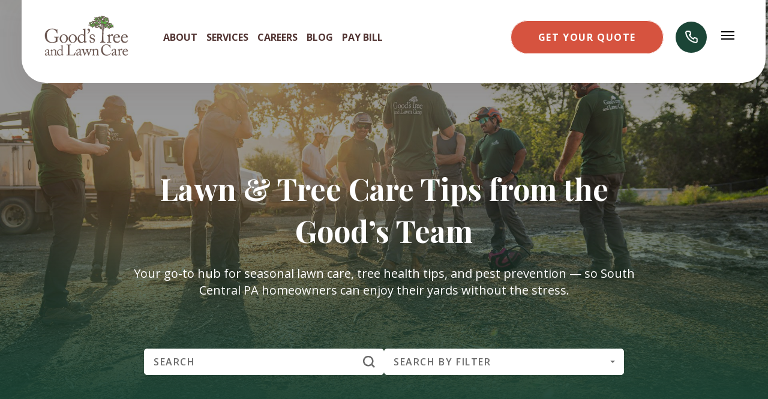

--- FILE ---
content_type: text/html; charset=UTF-8
request_url: https://www.goodstreecare.com/blog
body_size: 12256
content:
<!doctype html><html lang="en"><head>
    <meta charset="utf-8">
    <title>Lawn &amp; Tree Care Blog | Tips for South Central PA Homes</title>
    <link rel="shortcut icon" href="https://www.goodstreecare.com/hubfs/goods%20logo%20circle-04.png">
    <meta name="description" content="Expert lawn &amp; tree care tips for South Central PA. From Harrisburg to Lancaster, Good’s blog shares seasonal advice for greener lawns &amp; safer trees.">
    
    
    
      
    
    
		<link rel="preconnect" href="https://fonts.googleapis.com">
<link rel="preconnect" href="https://fonts.gstatic.com" crossorigin>
<link href="https://fonts.googleapis.com/css2?family=Open+Sans:ital,wght@0,300..800;1,300..800&amp;display=swap" rel="stylesheet">
    
    <meta name="viewport" content="width=device-width, initial-scale=1">

    
    <meta property="og:description" content="Expert lawn &amp; tree care tips for South Central PA. From Harrisburg to Lancaster, Good’s blog shares seasonal advice for greener lawns &amp; safer trees.">
    <meta property="og:title" content="Lawn &amp; Tree Care Blog | Tips for South Central PA Homes">
    <meta name="twitter:description" content="Expert lawn &amp; tree care tips for South Central PA. From Harrisburg to Lancaster, Good’s blog shares seasonal advice for greener lawns &amp; safer trees.">
    <meta name="twitter:title" content="Lawn &amp; Tree Care Blog | Tips for South Central PA Homes">

    

    

    <style>
a.cta_button{-moz-box-sizing:content-box !important;-webkit-box-sizing:content-box !important;box-sizing:content-box !important;vertical-align:middle}.hs-breadcrumb-menu{list-style-type:none;margin:0px 0px 0px 0px;padding:0px 0px 0px 0px}.hs-breadcrumb-menu-item{float:left;padding:10px 0px 10px 10px}.hs-breadcrumb-menu-divider:before{content:'›';padding-left:10px}.hs-featured-image-link{border:0}.hs-featured-image{float:right;margin:0 0 20px 20px;max-width:50%}@media (max-width: 568px){.hs-featured-image{float:none;margin:0;width:100%;max-width:100%}}.hs-screen-reader-text{clip:rect(1px, 1px, 1px, 1px);height:1px;overflow:hidden;position:absolute !important;width:1px}
</style>

<link rel="stylesheet" href="https://www.goodstreecare.com/hubfs/hub_generated/template_assets/1/193721163372/1769029862881/template_main.min.css">
<link rel="stylesheet" href="https://www.goodstreecare.com/hubfs/hub_generated/template_assets/1/193721548824/1769029862988/template_blog.min.css">
<link rel="stylesheet" href="https://www.goodstreecare.com/hubfs/hub_generated/template_assets/1/193721163352/1769029863014/template_theme-overrides.min.css">
<link rel="stylesheet" href="https://www.goodstreecare.com/hubfs/hub_generated/module_assets/1/195790455417/1768942520268/module_header-website.min.css">
<link rel="stylesheet" href="https://www.goodstreecare.com/hubfs/hub_generated/module_assets/1/196786660360/1759340309085/module_hero-banner_listing.min.css">
<link rel="stylesheet" href="https://www.goodstreecare.com/hubfs/hub_generated/module_assets/1/196793075583/1759441829785/module_GoodsTree_Blog_Listing.min.css">

<style>
	.blog-listing-posts{
		margin-top: 150px;
margin-bottom: 50px;
;
	}
	.blog-listing-posts__card{
		background-color:#1B4536;
	}
  @media screen and (max-width: 768px) {
    .bloglisting-hero-banner{
     margin-top: 80px;
margin-bottom: 50px;
;
    }
  }
</style>

<link rel="stylesheet" href="https://www.goodstreecare.com/hubfs/hub_generated/module_assets/1/195785861942/1758814485010/module_footer-website-page.min.css">
<!-- Editor Styles -->
<style id="hs_editor_style" type="text/css">
.dnd_area-row-0-force-full-width-section > .row-fluid {
  max-width: none !important;
}
/* HubSpot Styles (default) */
.dnd_area-row-0-padding {
  padding-top: 0px !important;
  padding-left: 0px !important;
  padding-right: 0px !important;
}
.dnd_area-column-1-padding {
  padding-top: 0px !important;
  padding-bottom: 0px !important;
  padding-left: 0px !important;
  padding-right: 0px !important;
}
/* HubSpot Styles (mobile) */
@media (max-width: 767px) {
  .dnd_area-column-1-padding {
    padding-top: 0px !important;
    padding-bottom: 0px !important;
    padding-left: 0px !important;
    padding-right: 0px !important;
  }
}
</style>
<style>
  @font-face {
    font-family: "Playfair Display";
    font-weight: 400;
    font-style: normal;
    font-display: swap;
    src: url("/_hcms/googlefonts/Playfair_Display/regular.woff2") format("woff2"), url("/_hcms/googlefonts/Playfair_Display/regular.woff") format("woff");
  }
  @font-face {
    font-family: "Playfair Display";
    font-weight: 700;
    font-style: normal;
    font-display: swap;
    src: url("/_hcms/googlefonts/Playfair_Display/700.woff2") format("woff2"), url("/_hcms/googlefonts/Playfair_Display/700.woff") format("woff");
  }
  @font-face {
    font-family: "Playfair Display";
    font-weight: 700;
    font-style: normal;
    font-display: swap;
    src: url("/_hcms/googlefonts/Playfair_Display/700.woff2") format("woff2"), url("/_hcms/googlefonts/Playfair_Display/700.woff") format("woff");
  }
  @font-face {
    font-family: "Open Sans";
    font-weight: 400;
    font-style: normal;
    font-display: swap;
    src: url("/_hcms/googlefonts/Open_Sans/regular.woff2") format("woff2"), url("/_hcms/googlefonts/Open_Sans/regular.woff") format("woff");
  }
  @font-face {
    font-family: "Open Sans";
    font-weight: 700;
    font-style: normal;
    font-display: swap;
    src: url("/_hcms/googlefonts/Open_Sans/700.woff2") format("woff2"), url("/_hcms/googlefonts/Open_Sans/700.woff") format("woff");
  }
  @font-face {
    font-family: "Open Sans";
    font-weight: 700;
    font-style: normal;
    font-display: swap;
    src: url("/_hcms/googlefonts/Open_Sans/700.woff2") format("woff2"), url("/_hcms/googlefonts/Open_Sans/700.woff") format("woff");
  }
</style>

    


    
<!--  Added by GoogleAnalytics4 integration -->
<script>
var _hsp = window._hsp = window._hsp || [];
window.dataLayer = window.dataLayer || [];
function gtag(){dataLayer.push(arguments);}

var useGoogleConsentModeV2 = true;
var waitForUpdateMillis = 1000;


if (!window._hsGoogleConsentRunOnce) {
  window._hsGoogleConsentRunOnce = true;

  gtag('consent', 'default', {
    'ad_storage': 'denied',
    'analytics_storage': 'denied',
    'ad_user_data': 'denied',
    'ad_personalization': 'denied',
    'wait_for_update': waitForUpdateMillis
  });

  if (useGoogleConsentModeV2) {
    _hsp.push(['useGoogleConsentModeV2'])
  } else {
    _hsp.push(['addPrivacyConsentListener', function(consent){
      var hasAnalyticsConsent = consent && (consent.allowed || (consent.categories && consent.categories.analytics));
      var hasAdsConsent = consent && (consent.allowed || (consent.categories && consent.categories.advertisement));

      gtag('consent', 'update', {
        'ad_storage': hasAdsConsent ? 'granted' : 'denied',
        'analytics_storage': hasAnalyticsConsent ? 'granted' : 'denied',
        'ad_user_data': hasAdsConsent ? 'granted' : 'denied',
        'ad_personalization': hasAdsConsent ? 'granted' : 'denied'
      });
    }]);
  }
}

gtag('js', new Date());
gtag('set', 'developer_id.dZTQ1Zm', true);
gtag('config', 'G-CDC2F4Q3W1');
</script>
<script async src="https://www.googletagmanager.com/gtag/js?id=G-CDC2F4Q3W1"></script>

<!-- /Added by GoogleAnalytics4 integration -->


<!-- Google tag (gtag.js) -->
<script async src="https://www.googletagmanager.com/gtag/js?id=AW-10967373407"></script>
<script>
  window.dataLayer = window.dataLayer || [];
  function gtag(){dataLayer.push(arguments);}
  gtag('js', new Date());

  gtag('config', 'AW-10967373407');
</script>
<script type="text/javascript" src="//cdn.callrail.com/companies/659802178/997f43169699e9245f5a/12/swap.js"></script> 
<script src="https://analytics.ahrefs.com/analytics.js" data-key="aNZaiQdpe6uyn6TvA9ajdg" async></script>
<link rel="next" href="https://www.goodstreecare.com/blog/page/2">
<meta property="og:url" content="https://www.goodstreecare.com/blog">
<meta property="og:type" content="blog">
<meta name="twitter:card" content="summary">
<link rel="alternate" type="application/rss+xml" href="https://www.goodstreecare.com/blog/rss.xml">
<meta name="twitter:domain" content="www.goodstreecare.com">

<meta http-equiv="content-language" content="en">






  <meta name="generator" content="HubSpot"></head>
  <body>
    <div class="body-wrapper   hs-content-id-194368574607 hs-blog-listing hs-blog-id-194368574605">
      
			<div data-global-resource-path="Goods Tree and Lawn Care/templates/partials/header.html"><div id="hs_cos_wrapper_module_17585616385741" class="hs_cos_wrapper hs_cos_wrapper_widget hs_cos_wrapper_type_module" style="" data-hs-cos-general-type="widget" data-hs-cos-type="module">
<style>
	
	@media (min-width: 992px){
		.header_inner{
			background-color: #fff;
			box-shadow: 0px 15px 45px rgba(82, 53, 51, 0.1);
			border-radius: 0 0 40px 40px;
			padding: 26px 38px 16px;
			position: fixed;
			top: 0;
			left:auto;
			right:auto;
			z-index: 999;
			width: 1240px;
		}
	}
	@media (max-width: 991px){
		.header_inner{
			background-color: #fff;
			box-shadow: 0px 15px 45px rgba(82, 53, 51, 0.1);
			border-radius: 0 0 40px 40px!important;
			padding: 26px 38px 16px;
			position: fixed;
			top: 0;
			left:0;
			right:0;
			z-index: 999;
			width: 100%;
		}
	}
	
</style>

<div class="header">
	<div class="content-wrapper">
		<div class="header_inner">
			<div class="columns is-mobile is-multiline is-vcentered">
				<div class="column is-7-mobile is-2-tablet is-2-desktop is-2-widescreen is-2-fullhd">
					<div class="header_logo">
						
						
						<a href="https://www.goodstreecare.com/">
							
							
							
							
							
							
							<img src="https://www.goodstreecare.com/hs-fs/hubfs/Goods%20Tree%20Care%20Logo%202%20(2).png?width=429&amp;height=204&amp;name=Goods%20Tree%20Care%20Logo%202%20(2).png" alt="Goods Tree Care Logo 2 (2)" loading="lazy" width="429" height="204" style="max-width: 100%; height: auto;" srcset="https://www.goodstreecare.com/hs-fs/hubfs/Goods%20Tree%20Care%20Logo%202%20(2).png?width=215&amp;height=102&amp;name=Goods%20Tree%20Care%20Logo%202%20(2).png 215w, https://www.goodstreecare.com/hs-fs/hubfs/Goods%20Tree%20Care%20Logo%202%20(2).png?width=429&amp;height=204&amp;name=Goods%20Tree%20Care%20Logo%202%20(2).png 429w, https://www.goodstreecare.com/hs-fs/hubfs/Goods%20Tree%20Care%20Logo%202%20(2).png?width=644&amp;height=306&amp;name=Goods%20Tree%20Care%20Logo%202%20(2).png 644w, https://www.goodstreecare.com/hs-fs/hubfs/Goods%20Tree%20Care%20Logo%202%20(2).png?width=858&amp;height=408&amp;name=Goods%20Tree%20Care%20Logo%202%20(2).png 858w, https://www.goodstreecare.com/hs-fs/hubfs/Goods%20Tree%20Care%20Logo%202%20(2).png?width=1073&amp;height=510&amp;name=Goods%20Tree%20Care%20Logo%202%20(2).png 1073w, https://www.goodstreecare.com/hs-fs/hubfs/Goods%20Tree%20Care%20Logo%202%20(2).png?width=1287&amp;height=612&amp;name=Goods%20Tree%20Care%20Logo%202%20(2).png 1287w" sizes="(max-width: 429px) 100vw, 429px">
							
						</a>
					</div>
				</div>
				<div class="column is-hidden-mobile is-0-tablet is-5-desktop is-5-widescreen is-5-fullhd hidden-mobile">
					<div class="menu_header">
						<span id="hs_cos_wrapper_module_17585616385741_" class="hs_cos_wrapper hs_cos_wrapper_widget hs_cos_wrapper_type_simple_menu" style="" data-hs-cos-general-type="widget" data-hs-cos-type="simple_menu"><div id="hs_menu_wrapper_module_17585616385741_" class="hs-menu-wrapper active-branch flyouts hs-menu-flow-horizontal" role="navigation" data-sitemap-name="" data-menu-id="" aria-label="Navigation Menu">
 <ul role="menu" class="active-branch">
  <li class="hs-menu-item hs-menu-depth-1" role="none"><a href="https://www.goodstreecare.com/about/" role="menuitem" target="_self">ABOUT</a></li>
  <li class="hs-menu-item hs-menu-depth-1" role="none"><a href="https://www.goodstreecare.com/services/" role="menuitem" target="_self">SERVICES</a></li>
  <li class="hs-menu-item hs-menu-depth-1" role="none"><a href="https://www.goodstreecare.com/careers" role="menuitem" target="_self">CAREERS</a></li>
  <li class="hs-menu-item hs-menu-depth-1 active active-branch" role="none"><a href="https://www.goodstreecare.com/blog" role="menuitem" target="_self">BLOG</a></li>
  <li class="hs-menu-item hs-menu-depth-1" role="none"><a href="https://goodstreeandlawncare.arborgold.net/CP/login" role="menuitem" target="_self">PAY BILL</a></li>
 </ul>
</div></span>
					</div>
				</div>
				<div class="column is-5-mobile is-9-tablet is-5-desktop is-5-widescreen is-5-fullhd">
					<div class="header_complement">
						
						<div class="header_complement_cta">
							
							
							<a href="https://www.goodstreecare.com/free-quote">
								Get Your Quote
							</a>
						</div>
						
						<div class="header_complement_button">
							<a href="tel:+17175641995">

								<svg width="25" height="25" viewbox="0 0 25 25" fill="none" xmlns="http://www.w3.org/2000/svg">
									<path d="M20.25 13.5415C20.0209 13.5415 19.7813 13.4686 19.5521 13.4165C19.088 13.3142 18.632 13.1785 18.1875 13.0103C17.7043 12.8345 17.1731 12.8436 16.6962 13.0359C16.2193 13.2282 15.8303 13.5901 15.6042 14.0519L15.375 14.5207C14.3605 13.9563 13.4282 13.2553 12.6042 12.4373C11.7863 11.6134 11.0853 10.6811 10.5209 9.66651L10.9584 9.37484C11.4202 9.14871 11.7821 8.75977 11.9744 8.28285C12.1667 7.80594 12.1758 7.27475 12 6.79151C11.8347 6.34612 11.6989 5.89026 11.5938 5.42693C11.5417 5.19776 11.5 4.95818 11.4688 4.71859C11.3423 3.98486 10.958 3.32041 10.3851 2.84488C9.81215 2.36936 9.08827 2.11402 8.34379 2.12484H5.21879C4.76987 2.12063 4.3253 2.21319 3.91537 2.39623C3.50543 2.57927 3.13974 2.84848 2.8432 3.18555C2.54666 3.52262 2.32623 3.91963 2.19691 4.34954C2.06759 4.77946 2.03242 5.23219 2.09379 5.67693C2.64873 10.0409 4.64174 14.0955 7.75801 17.2005C10.8743 20.3055 14.9362 22.2837 19.3021 22.8228H19.698C20.4661 22.8239 21.2077 22.5421 21.7813 22.0311C22.1108 21.7363 22.3741 21.375 22.5537 20.971C22.7332 20.567 22.825 20.1295 22.823 19.6873V16.5623C22.8102 15.8388 22.5467 15.1421 22.0775 14.5912C21.6082 14.0402 20.9624 13.6692 20.25 13.5415ZM20.7709 19.7915C20.7707 19.9394 20.739 20.0856 20.6779 20.2203C20.6169 20.355 20.5278 20.4751 20.4167 20.5728C20.3003 20.6733 20.1642 20.7483 20.0171 20.7932C19.87 20.838 19.7152 20.8516 19.5625 20.8332C15.6614 20.333 12.0378 18.5483 9.26329 15.7606C6.48879 12.9729 4.7213 9.34082 4.23963 5.43734C4.22305 5.28476 4.23758 5.13039 4.28234 4.98358C4.3271 4.83677 4.40116 4.70056 4.50004 4.58318C4.59766 4.47206 4.71782 4.38301 4.85252 4.32194C4.98723 4.26088 5.13339 4.2292 5.28129 4.22901H8.40629C8.64853 4.22362 8.88507 4.30284 9.07519 4.45304C9.26532 4.60324 9.39714 4.81502 9.44796 5.05193C9.48963 5.33665 9.54171 5.6179 9.60421 5.89568C9.72454 6.44478 9.88469 6.9844 10.0834 7.51026L8.62504 8.18734C8.50035 8.24455 8.38819 8.32583 8.295 8.4265C8.20181 8.52718 8.12942 8.64527 8.08199 8.774C8.03457 8.90273 8.01303 9.03956 8.01864 9.17664C8.02424 9.31371 8.05686 9.44833 8.11463 9.57276C9.61379 12.784 12.1951 15.3653 15.4063 16.8644C15.6599 16.9686 15.9444 16.9686 16.198 16.8644C16.3279 16.818 16.4473 16.7461 16.5492 16.6532C16.6511 16.5602 16.7335 16.4479 16.7917 16.3228L17.4375 14.8644C17.976 15.057 18.5257 15.217 19.0834 15.3436C19.3612 15.4061 19.6424 15.4582 19.9271 15.4998C20.164 15.5507 20.3758 15.6825 20.526 15.8726C20.6762 16.0627 20.7554 16.2993 20.75 16.5415L20.7709 19.7915Z" fill="white" />
								</svg>
							</a>
						</div>
						<div class="hamburguer_menu">

							<div class="hb-hamburger-wrap">

								<button class="hb-hamburger" id="hbHamburgerBtn" aria-controls="hbFloatMenu" aria-expanded="false" aria-label="Abrir menú">
									<span></span><span></span><span></span>
								</button>

								<div class="hb-backdrop" id="hbBackdrop" aria-hidden="true"></div>

								<aside id="hbFloatMenu" class="hb-flyout" data-state="closed" aria-hidden="true">
									<div class="hb-flyout__inner" role="dialog" aria-modal="true" aria-label="Menú principal">
										<button class="hb-close" id="hbHamburgerClose" aria-label="Cerrar menú">×</button>

										<nav class="hb-simplemenu">
											<span id="hs_cos_wrapper_module_17585616385741_" class="hs_cos_wrapper hs_cos_wrapper_widget hs_cos_wrapper_type_simple_menu" style="" data-hs-cos-general-type="widget" data-hs-cos-type="simple_menu"><div id="hs_menu_wrapper_module_17585616385741_" class="hs-menu-wrapper active-branch flyouts hs-menu-flow-horizontal" role="navigation" data-sitemap-name="" data-menu-id="" aria-label="Navigation Menu">
 <ul role="menu" class="active-branch">
  <li class="hs-menu-item hs-menu-depth-1 hs-item-has-children" role="none"><a href="https://www.goodstreecare.com/about/" aria-haspopup="true" aria-expanded="false" role="menuitem" target="_self">ABOUT</a>
   <ul role="menu" class="hs-menu-children-wrapper">
    <li class="hs-menu-item hs-menu-depth-2" role="none"><a href="https://www.goodstreecare.com/service-areas" role="menuitem" target="_self">Service Area</a></li>
    <li class="hs-menu-item hs-menu-depth-2" role="none"><a href="https://www.goodstreecare.com/about/testimonials" role="menuitem" target="_self">Testimonials</a></li>
    <li class="hs-menu-item hs-menu-depth-2" role="none"><a href="https://www.goodstreecare.com/about/faq" role="menuitem" target="_self">FAQ</a></li>
   </ul></li>
  <li class="hs-menu-item hs-menu-depth-1 hs-item-has-children" role="none"><a href="https://www.goodstreecare.com/services/tree-services/" aria-haspopup="true" aria-expanded="false" role="menuitem" target="_self">TREE SERVICES</a>
   <ul role="menu" class="hs-menu-children-wrapper">
    <li class="hs-menu-item hs-menu-depth-2" role="none"><a href="https://www.goodstreecare.com/services/tree-services/pruning" role="menuitem" target="_self">Tree Pruning</a></li>
    <li class="hs-menu-item hs-menu-depth-2" role="none"><a href="https://www.goodstreecare.com/services/tree-services/removal-grinding" role="menuitem" target="_self">Removal &amp; Stump Grinding</a></li>
    <li class="hs-menu-item hs-menu-depth-2" role="none"><a href="https://www.goodstreecare.com/services/tree-services/cabling-bracing" role="menuitem" target="_self">Cabling &amp; Bracing</a></li>
   </ul></li>
  <li class="hs-menu-item hs-menu-depth-1 hs-item-has-children" role="none"><a href="https://www.goodstreecare.com/services/lawn-care/" aria-haspopup="true" aria-expanded="false" role="menuitem" target="_self">LAWN CARE SERVICES</a>
   <ul role="menu" class="hs-menu-children-wrapper">
    <li class="hs-menu-item hs-menu-depth-2" role="none"><a href="https://www.goodstreecare.com/services/lawn-care/aeration-overseeding" role="menuitem" target="_self">Aeration &amp; Overseeding</a></li>
    <li class="hs-menu-item hs-menu-depth-2" role="none"><a href="https://www.goodstreecare.com/services/lawn-care/fertilization-weed-control" role="menuitem" target="_self">Fertilization &amp; Weed Control</a></li>
    <li class="hs-menu-item hs-menu-depth-2" role="none"><a href="https://www.goodstreecare.com/services/lawn-care/insect-grub-control" role="menuitem" target="_self">Insect &amp; Grub Control</a></li>
   </ul></li>
  <li class="hs-menu-item hs-menu-depth-1" role="none"><a href="https://www.goodstreecare.com/services/plant-health-care" role="menuitem" target="_self">PLANT HEALTH CARE</a></li>
  <li class="hs-menu-item hs-menu-depth-1" role="none"><a href="https://www.goodstreecare.com/services/holiday-lighting/" role="menuitem" target="_self">HOLIDAY LIGHTING</a></li>
  <li class="hs-menu-item hs-menu-depth-1" role="none"><a href="https://www.goodstreecare.com/services/commercial" role="menuitem" target="_self">COMMERCIAL</a></li>
  <li class="hs-menu-item hs-menu-depth-1 active active-branch" role="none"><a href="https://www.goodstreecare.com/blog" role="menuitem" target="_self">BLOG</a></li>
  <li class="hs-menu-item hs-menu-depth-1" role="none"><a href="https://www.goodstreecare.com/careers" role="menuitem" target="_self">CAREERS</a></li>
  <li class="hs-menu-item hs-menu-depth-1" role="none"><a href="https://www.goodstreecare.com/contact/" role="menuitem" target="_self">CONTACT</a></li>
  <li class="hs-menu-item hs-menu-depth-1" role="none"><a href="https://goodstreeandlawncare.arborgold.net/CP/login" role="menuitem" target="_self">PAY YOUR BILL</a></li>
  <li class="hs-menu-item hs-menu-depth-1" role="none"><a href="https://www.goodstreecare.com/rewards" role="menuitem" target="_self">REFERRAL</a></li>
 </ul>
</div></span>
										</nav>

										<!-- Footer -->
										<div class="hb-flyout__footer">
											<div class="header_complement_button">
												<a href="tel:+17175641995">
													<svg width="25" height="25" viewbox="0 0 25 25" fill="none" xmlns="http://www.w3.org/2000/svg" aria-hidden="true">
														<path d="M20.25 13.5415C20.0209 13.5415 19.7813 13.4686 19.5521 13.4165C19.088 13.3142 18.632 13.1785 18.1875 13.0103C17.7043 12.8345 17.1731 12.8436 16.6962 13.0359C16.2193 13.2282 15.8303 13.5901 15.6042 14.0519L15.375 14.5207C14.3605 13.9563 13.4282 13.2553 12.6042 12.4373C11.7863 11.6134 11.0853 10.6811 10.5209 9.66651L10.9584 9.37484C11.4202 9.14871 11.7821 8.75977 11.9744 8.28285C12.1667 7.80594 12.1758 7.27475 12 6.79151C11.8347 6.34612 11.6989 5.89026 11.5938 5.42693C11.5417 5.19776 11.5 4.95818 11.4688 4.71859C11.3423 3.98486 10.958 3.32041 10.3851 2.84488C9.81215 2.36936 9.08827 2.11402 8.34379 2.12484H5.21879C4.76987 2.12063 4.3253 2.21319 3.91537 2.39623C3.50543 2.57927 3.13974 2.84848 2.8432 3.18555C2.54666 3.52262 2.32623 3.91963 2.19691 4.34954C2.06759 4.77946 2.03242 5.23219 2.09379 5.67693C2.64873 10.0409 4.64174 14.0955 7.75801 17.2005C10.8743 20.3055 14.9362 22.2837 19.3021 22.8228H19.698C20.4661 22.8239 21.2077 22.5421 21.7813 22.0311C22.1108 21.7363 22.3741 21.375 22.5537 20.971C22.7332 20.567 22.825 20.1295 22.823 19.6873V16.5623C22.8102 15.8388 22.5467 15.1421 22.0775 14.5912C21.6082 14.0402 20.9624 13.6692 20.25 13.5415ZM20.7709 19.7915C20.7707 19.9394 20.739 20.0856 20.6779 20.2203C20.6169 20.355 20.5278 20.4751 20.4167 20.5728C20.3003 20.6733 20.1642 20.7483 20.0171 20.7932C19.87 20.838 19.7152 20.8516 19.5625 20.8332C15.6614 20.333 12.0378 18.5483 9.26329 15.7606C6.48879 12.9729 4.7213 9.34082 4.23963 5.43734C4.22305 5.28476 4.23758 5.13039 4.28234 4.98358C4.3271 4.83677 4.40116 4.70056 4.50004 4.58318C4.59766 4.47206 4.71782 4.38301 4.85252 4.32194C4.98723 4.26088 5.13339 4.2292 5.28129 4.22901H8.40629C8.64853 4.22362 8.88507 4.30284 9.07519 4.45304C9.26532 4.60324 9.39714 4.81502 9.44796 5.05193C9.48963 5.33665 9.54171 5.6179 9.60421 5.89568C9.72454 6.44478 9.88469 6.9844 10.0834 7.51026L8.62504 8.18734C8.50035 8.24455 8.38819 8.32583 8.295 8.4265C8.20181 8.52718 8.12942 8.64527 8.08199 8.774C8.03457 8.90273 8.01303 9.03956 8.01864 9.17664C8.02424 9.31371 8.05686 9.44833 8.11463 9.57276C9.61379 12.784 12.1951 15.3653 15.4063 16.8644C15.6599 16.9686 15.9444 16.9686 16.198 16.8644C16.3279 16.818 16.4473 16.7461 16.5492 16.6532C16.6511 16.5602 16.7335 16.4479 16.7917 16.3228L17.4375 14.8644C17.976 15.057 18.5257 15.217 19.0834 15.3436C19.3612 15.4061 19.6424 15.4582 19.9271 15.4998C20.164 15.5507 20.3758 15.6825 20.526 15.8726C20.6762 16.0627 20.7554 16.2993 20.75 16.5415L20.7709 19.7915Z" fill="white" />
													</svg>
												</a>
											</div>
											<div class="text-phone">
												<a href="tel:+17175641995">
													717-564-1995
												</a>
											</div>
											<div class="mobile_cta_hamburguer">
												
												
												<a href="https://www.goodstreecare.com/free-quote">
													Get Your Quote
												</a>
											</div>
										</div>
									</div>
								</aside>
							</div>
						</div>
						<!-- end hamburguer menu -->
					</div>
				</div>
			</div>
			<div class="mobile_cta">
				<span id="hs_cos_wrapper_module_17585616385741_" class="hs_cos_wrapper hs_cos_wrapper_widget hs_cos_wrapper_type_cta" style="" data-hs-cos-general-type="widget" data-hs-cos-type="cta"></span>
			</div>
		</div>
	</div>
</div></div></div>
      
      

      

      <main id="main-content" class="body-container-wrapper">
        
<div class="container-fluid body-container body-container--blog-index">
<div class="row-fluid-wrapper">
<div class="row-fluid">
<div class="span12 widget-span widget-type-cell " style="" data-widget-type="cell" data-x="0" data-w="12">

<div class="row-fluid-wrapper row-depth-1 row-number-1 dnd_area-row-0-force-full-width-section dnd-section dnd_area-row-0-padding">
<div class="row-fluid ">
<div class="span12 widget-span widget-type-cell dnd_area-column-1-padding dnd-column" style="" data-widget-type="cell" data-x="0" data-w="12">

<div class="row-fluid-wrapper row-depth-1 row-number-2 dnd-row">
<div class="row-fluid ">
<div class="span12 widget-span widget-type-custom_widget dnd-module" style="" data-widget-type="custom_widget" data-x="0" data-w="12">
<div id="hs_cos_wrapper_dnd_area-module-2" class="hs_cos_wrapper hs_cos_wrapper_widget hs_cos_wrapper_type_module" style="" data-hs-cos-general-type="widget" data-hs-cos-type="module">
<style>
	
	.hero_banner{
		padding-top: 280px;
padding-bottom: 70px;
;
		background-image: url('https://www.goodstreecare.com/hubfs/Images/2025%20Photo%20Shoot/crew%20yard%20training%20team%203.jpg');
		background-size: cover;
		background-position: center center;
		background-repeat: no-repeat;
		position: relative;
	}
	.hero_banner::before{
		position:absolute;
		width:100%;
		height:100%;
		background: #00000066;
		content:"";
		top:0;
		right:0;
	}
	
	/* Estilos para búsqueda y filtros */
	.hero_banner__search-filters{
		margin-top: 30px;
		display: flex;
		gap: 15px;
		align-items: center;
		flex-wrap: wrap;
	}
	
	.hs-search-field {
		position: relative;
		flex: 1;
		min-width: 250px;
	}
	
	.hs-search-field__bar {
		position: relative;
	}
	
	
	.hero_banner__filter-wrapper {
		position: relative;
		min-width: 400px;
	}
	
	@media (max-width: 768px){
		.hero_banner{
			padding-top: 180px;
padding-bottom: 40px;
;
		}
		
		.hero_banner__search-filters {
			flex-direction: column;
			width: 100%;
		}
		
		.hs-search-field,
		.hero_banner__filter-wrapper {
			width: 100%;
			min-width: 100%;
		}
	}
	
</style>


<div class="hero_banner">
	<div class="hero_banner_overlay"></div>
	<div class="content-wrapper">
		<div class="columns is-mobile is-multiline is-centered">
			<div class="column is-12-mobile is-9-tablet is-9-desktop is-9-widescreen is-9-fullhd">
				<div class="hero_banner_content">
					<h1>Lawn &amp; Tree Care Tips from the Good’s Team</h1>
<p>Your go-to hub for seasonal lawn care, tree health tips, and pest prevention — so South Central PA homeowners can enjoy their yards without the stress.</p>
				</div>
				
				<div class="hero-buttons">
					
				</div>
				
				<!-- Búsqueda y Filtros -->
				<div class="hero_banner__search-filters">
					
					
					
					
					
					
					
					
					<div class="hs-search-field">
						<div class="hs-search-field__bar">
							<form data-hs-do-not-collect="true" action="/hs-search-results">
								<input type="text" class="hs-search-field__input" name="term" autocomplete="off" aria-label="Search" placeholder="SEARCH">
								<input type="hidden" name="type" value="BLOG_POST">
								<input type="hidden" name="type" value="LISTING_PAGE">
								<svg xmlns="http://www.w3.org/2000/svg" width="20" height="20" viewbox="0 0 20 20" fill="none">
									<g clip-path="url(#clip0_511_691)">
										<path d="M15.7502 13.9806C17.0806 12.2026 17.6882 9.9866 17.4505 7.7787C17.2128 5.5708 16.1475 3.53491 14.4691 2.08085C12.7907 0.626794 10.6238 -0.137473 8.40452 -0.0581043C6.18528 0.0212646 4.0785 0.938376 2.50825 2.50862C0.93801 4.07886 0.0208984 6.18565 -0.0584705 8.40489C-0.137839 10.6241 0.626427 12.791 2.08049 14.4695C3.53454 16.1479 5.57043 17.2131 7.77833 17.4508C9.98623 17.6885 12.2022 17.081 13.9802 15.7506L18.2302 20.0006L20.0002 18.2339L15.7502 13.9806ZM8.7502 15.0006C7.51407 15.0006 6.30569 14.634 5.27789 13.9473C4.25008 13.2605 3.449 12.2844 2.97595 11.1423C2.50291 10.0003 2.37913 8.74363 2.62029 7.53125C2.86145 6.31887 3.4567 5.20523 4.33078 4.33115C5.20486 3.45707 6.3185 2.86182 7.53089 2.62066C8.74327 2.3795 9.99993 2.50327 11.142 2.97632C12.284 3.44937 13.2601 4.25044 13.9469 5.27825C14.6336 6.30606 15.0002 7.51443 15.0002 8.75057C14.9987 10.4077 14.3397 11.9965 13.1679 13.1683C11.9961 14.34 10.4073 14.999 8.7502 15.0006Z" fill="#6A6A6A" />
									</g>
									<defs>
										<clippath id="clip0_511_691">
											<rect width="20" height="20" fill="white" />
										</clippath>
									</defs>
								</svg>
							</form>
						</div>
						<ul class="hs-search-field__suggestions"></ul>
					</div>
					
					<div class="hero_banner__filter-wrapper">
						<select class="hero_banner__form-select" id="hero_banner__form-select">
							
							<option selected disabled>SEARCH BY FILTER</option>
							<option value="all" data-href="https://www.goodstreecare.com/blog/all">All</option>
							
							<option value="tree care" data-href="https://www.goodstreecare.com/blog/tag/tree-care?scroll=true">Tree Care</option>
							
							<option value="lawn care" data-href="https://www.goodstreecare.com/blog/tag/lawn-care?scroll=true">Lawn Care</option>
							
							<option value="plant health care" data-href="https://www.goodstreecare.com/blog/tag/plant-health-care?scroll=true">Plant Health Care</option>
							
							<option value="guide" data-href="https://www.goodstreecare.com/blog/tag/guide?scroll=true">Guide</option>
							
							<option value="lawn pests" data-href="https://www.goodstreecare.com/blog/tag/lawn-pests?scroll=true">Lawn Pests</option>
							
						</select>
						<svg xmlns="http://www.w3.org/2000/svg" width="8" height="4" viewbox="0 0 8 4" fill="none">
<path d="M4 4L0 0H8L4 4Z" fill="#6A6A6A" />
</svg>
					</div>
				</div>
				
			</div>
		</div>
	</div>
</div>

<script>
document.addEventListener('DOMContentLoaded', function() {
	// Funcionalidad del filtro
	const full_url = "https://www.goodstreecare.com/blog";
	let filterSelect = document.getElementById('hero_banner__form-select');
	
	if(filterSelect) {
		Array.from(filterSelect.options).forEach(option => {
			if(full_url.includes(option.value)){
				filterSelect.value = option.value;
			}
		});
		
		filterSelect.onchange = function() {
			window.location.href = this.options[this.selectedIndex].getAttribute("data-href");
		};
	}
	
	const queryParams = JSON.parse(`{}`);
	
	if(queryParams.scroll){
		const target = document.querySelector('.blog-listing-posts');
		if (target) {
			let position = target.getBoundingClientRect();
			window.scrollTo(position.left, position.top + window.scrollY - 300);
		}
	}
});
</script></div>

</div><!--end widget-span -->
</div><!--end row-->
</div><!--end row-wrapper -->

<div class="row-fluid-wrapper row-depth-1 row-number-3 dnd-row">
<div class="row-fluid ">
<div class="span12 widget-span widget-type-custom_widget dnd-module" style="" data-widget-type="custom_widget" data-x="0" data-w="12">
<div id="hs_cos_wrapper_dnd_area-module-3" class="hs_cos_wrapper hs_cos_wrapper_widget hs_cos_wrapper_type_module" style="" data-hs-cos-general-type="widget" data-hs-cos-type="module">

<section class="blog-listing-posts">
  <div class="content-wrapper">
    <div class="blog-listing__posts">
      
      
      
      
      
      

      
      <div class="blog-listing__post">
        <div class="blog-listing-posts__card">
          
          
          
          <img src="https://www.goodstreecare.com/hubfs/Images/2025%20Photo%20Shoot/happy%20employee%20chainsaw%20tree%20removal%20woman%20goods%202.jpg" alt="happy tree care employee">
          
          
          <div class="blog-listing-posts__card-content">

            <div class="blog-listing-posts__card-title">
              <h6>7 Questions to Ask Before Hiring a Tree Care Service in South Central Pennsylvania</h6>
            </div>
            <div class="blog-listing-posts__card-description">
              Choosing a tree care company in South Central Pennsylvania can be a challenge, but...
            </div>

            <div class="blog-listing-posts__card-cta">
              <a href="https://www.goodstreecare.com/blog/questions-to-ask-before-hiring-tree-care-service-south-central-pennsylvania">Read More</a>
            </div>
          </div>
        </div>
      </div>
      
      <div class="blog-listing__post">
        <div class="blog-listing-posts__card">
          
          
          
          <img src="https://www.goodstreecare.com/hubfs/Images/2025%20Photo%20Shoot/nice%20green%20grass%20lawn%20flower%20planting%20bed%20trees.jpg" alt="healthy grass thanks to good lawn care in south central pa">
          
          
          <div class="blog-listing-posts__card-content">

            <div class="blog-listing-posts__card-title">
              <h6>What Should a Professional Lawn Care Program Include for South Central PA?</h6>
            </div>
            <div class="blog-listing-posts__card-description">
              Are you wanting to improve your lawn but feeling unsure about what it really needs to...
            </div>

            <div class="blog-listing-posts__card-cta">
              <a href="https://www.goodstreecare.com/blog/what-should-professional-lawn-care-program-include-south-central-pa">Read More</a>
            </div>
          </div>
        </div>
      </div>
      
      <div class="blog-listing__post">
        <div class="blog-listing-posts__card">
          
          
          
          <img src="https://www.goodstreecare.com/hubfs/Images/2025%20Photo%20Shoot/aerial%20home%20yard%20trees%20shrubs%20planting%20bed%20green%20grass%20nice.jpg" alt="large, healthy green lawn in South Central Pennsylvania">
          
          
          <div class="blog-listing-posts__card-content">

            <div class="blog-listing-posts__card-title">
              <h6>The Ultimate Lawn Care Guide for Central Pennsylvania</h6>
            </div>
            <div class="blog-listing-posts__card-description">
              A good lawn doesn’t simply happen by chance.&nbsp;
A healthy, lush lawn is the result of...
            </div>

            <div class="blog-listing-posts__card-cta">
              <a href="https://www.goodstreecare.com/blog/ultimate-lawn-care-guide-central-pennsylvania">Read More</a>
            </div>
          </div>
        </div>
      </div>
      
      <div class="blog-listing__post">
        <div class="blog-listing-posts__card">
          
          
          
          <img src="https://www.goodstreecare.com/hubfs/Images/Creative%20Commons/CC%20-%20Snowy%20Tree.jpg" alt="snowy dormant tree">
          
          
          <div class="blog-listing-posts__card-content">

            <div class="blog-listing-posts__card-title">
              <h6>Dormant Pruning Guide for South Central PA Homeowners</h6>
            </div>
            <div class="blog-listing-posts__card-description">
              Do your trees look like they need a little TLC, but you’re worried that anything you do...
            </div>

            <div class="blog-listing-posts__card-cta">
              <a href="https://www.goodstreecare.com/blog/dormant-pruning-guide-for-south-central-pa-homeowners">Read More</a>
            </div>
          </div>
        </div>
      </div>
      
      <div class="blog-listing__post">
        <div class="blog-listing-posts__card">
          
          
          
          <img src="https://www.goodstreecare.com/hubfs/Images/Creative%20Commons/CC%20-%20Fallen%20Tree%20Branch.jpg" alt="a tree with storm damage">
          
          
          <div class="blog-listing-posts__card-content">

            <div class="blog-listing-posts__card-title">
              <h6>How to Handle a Storm Damaged Tree in South Central Pennsylvania</h6>
            </div>
            <div class="blog-listing-posts__card-description">
              If a storm causes a tree on your property to crack under pressure, do you have a solid...
            </div>

            <div class="blog-listing-posts__card-cta">
              <a href="https://www.goodstreecare.com/blog/how-handle-storm-damaged-tree-south-central-pennsylvania">Read More</a>
            </div>
          </div>
        </div>
      </div>
      
      <div class="blog-listing__post">
        <div class="blog-listing-posts__card">
          
          
          
          <img src="https://www.goodstreecare.com/hubfs/Images/2025%20Photo%20Shoot/detail%20stump%20grinder%20grinding%20removal%20remote%20control%20crew.jpg" alt="stump grinder removing a stump below grade">
          
          
          <div class="blog-listing-posts__card-content">

            <div class="blog-listing-posts__card-title">
              <h6>5 Big Reasons to Remove The Tree Stump in Your Yard</h6>
            </div>
            <div class="blog-listing-posts__card-description">
              When it comes to tree removal, cutting corners by leaving behind the stump or trying to...
            </div>

            <div class="blog-listing-posts__card-cta">
              <a href="https://www.goodstreecare.com/blog/reasons-remove-tree-stump-in-yard">Read More</a>
            </div>
          </div>
        </div>
      </div>
      
      <div class="blog-listing__post">
        <div class="blog-listing-posts__card">
          
          
          
          <img src="https://www.goodstreecare.com/hubfs/Images/Creative%20Commons/CC%20-%20Dormant%20Grass.jpg" alt="grass goes dormant in the winter in south central pa">
          
          
          <div class="blog-listing-posts__card-content">

            <div class="blog-listing-posts__card-title">
              <h6>5 Tips for Winter Lawn Care in South Central PA</h6>
            </div>
            <div class="blog-listing-posts__card-description">
              As the saying goes, “winter is coming,” and this year is no exception.
            </div>

            <div class="blog-listing-posts__card-cta">
              <a href="https://www.goodstreecare.com/blog/tips-for-winter-lawn-care-south-central-pa">Read More</a>
            </div>
          </div>
        </div>
      </div>
      
      <div class="blog-listing__post">
        <div class="blog-listing-posts__card">
          
          
          
          <img src="https://www.goodstreecare.com/hubfs/Images/2025%20Photo%20Shoot/plant%20health%20care%20technician%20inspecting%20leaves%20foliage%20tree.jpg" alt="technician inspecting leaves on a tree">
          
          
          <div class="blog-listing-posts__card-content">

            <div class="blog-listing-posts__card-title">
              <h6>Knowing the Trees Around Us</h6>
            </div>
            <div class="blog-listing-posts__card-description">
              When we know someone by name, we are more likely to care about them, they are no longer...
            </div>

            <div class="blog-listing-posts__card-cta">
              <a href="https://www.goodstreecare.com/blog/identifying-your-pennsylvania-tree/">Read More</a>
            </div>
          </div>
        </div>
      </div>
      
      <div class="blog-listing__post">
        <div class="blog-listing-posts__card">
          
          
          
          <img src="https://www.goodstreecare.com/hubfs/pests%20on%20plant.jpg" alt="pests on plant stem">
          
          
          <div class="blog-listing-posts__card-content">

            <div class="blog-listing-posts__card-title">
              <h6>What’s Eating Your Plants?</h6>
            </div>
            <div class="blog-listing-posts__card-description">
              As Pennsylvanians, we are blessed to have a climate that sustains the growth of a variety...
            </div>

            <div class="blog-listing-posts__card-cta">
              <a href="https://www.goodstreecare.com/blog/whats-eating-plants/">Read More</a>
            </div>
          </div>
        </div>
      </div>
      
    </div>

    
		
    <div class="blog-listing__pagination">

      
      
      

      <a class="blog-listing__link blog-listing__prev-link blog-listing__prev-link--disabled" href="https://www.goodstreecare.com/blog/page/0">
        <svg xmlns="http://www.w3.org/2000/svg" width="15" height="15" viewbox="0 0 15 15" fill="none">
          <path d="M0.384625 7.95683C0.441829 8.10436 0.527606 8.23915 0.637029 8.35346L6.64664 14.3631C6.75871 14.4751 6.89175 14.564 7.03817 14.6247C7.18459 14.6853 7.34152 14.7166 7.50001 14.7166C7.82008 14.7166 8.12705 14.5894 8.35337 14.3631C8.46544 14.251 8.55434 14.118 8.61499 13.9715C8.67563 13.8251 8.70685 13.6682 8.70685 13.5097C8.70685 13.1896 8.5797 12.8827 8.35337 12.6563L4.38703 8.70202L13.5096 8.70202C13.8284 8.70202 14.1341 8.57539 14.3595 8.34998C14.5849 8.12458 14.7115 7.81887 14.7115 7.5001C14.7115 7.18133 14.5849 6.87561 14.3595 6.65021C14.1341 6.4248 13.8284 6.29817 13.5096 6.29817L4.38703 6.29817L8.35338 2.34384C8.46603 2.23211 8.55545 2.09918 8.61647 1.95271C8.67749 1.80625 8.7089 1.64915 8.7089 1.49048C8.7089 1.33181 8.67749 1.17471 8.61647 1.02825C8.55545 0.881783 8.46603 0.74885 8.35338 0.637116C8.24164 0.524461 8.10871 0.435044 7.96224 0.374024C7.81578 0.313003 7.65868 0.281588 7.50001 0.281588C7.34134 0.281588 7.18424 0.313003 7.03778 0.374024C6.89131 0.435044 6.75838 0.524461 6.64664 0.637116L0.637029 6.64673C0.527606 6.76104 0.441829 6.89583 0.384625 7.04336C0.264411 7.33599 0.264411 7.6642 0.384625 7.95683Z" fill="white" />
        </svg>
      </a>



      
      
      
      
      
      
      
      
      
      
      
      
      <a class="blog-listing__link blog-listing__number-link blog-listing__link--active" href="https://www.goodstreecare.com/blog/page/1">1</a>
      
      
      
      
      <a class="blog-listing__link blog-listing__number-link " href="https://www.goodstreecare.com/blog/page/2">2</a>
      
      

      <a class="blog-listing__link blog-listing__next-link " href="https://www.goodstreecare.com/blog/page/2">
        <svg xmlns="http://www.w3.org/2000/svg" width="15" height="15" viewbox="0 0 15 15" fill="none">
          <path d="M14.6154 7.04317C14.5582 6.89564 14.4725 6.76085 14.363 6.64654L8.35342 0.636923C8.24135 0.524857 8.10831 0.435962 7.96189 0.375313C7.81547 0.314663 7.65854 0.283447 7.50005 0.283447C7.17998 0.283447 6.87301 0.410596 6.64669 0.636923C6.53462 0.748988 6.44573 0.88203 6.38508 1.02845C6.32443 1.17487 6.29321 1.3318 6.29321 1.49029C6.29321 1.81036 6.42036 2.11733 6.64669 2.34365L10.613 6.29798L1.49044 6.29798C1.17167 6.29798 0.865953 6.42461 0.640549 6.65002C0.415144 6.87542 0.288513 7.18113 0.288513 7.4999C0.288513 7.81867 0.415144 8.12439 0.640549 8.34979C0.865953 8.5752 1.17167 8.70183 1.49044 8.70183L10.613 8.70183L6.64669 12.6562C6.53403 12.7679 6.44462 12.9008 6.3836 13.0473C6.32258 13.1938 6.29116 13.3509 6.29116 13.5095C6.29116 13.6682 6.32258 13.8253 6.3836 13.9718C6.44462 14.1182 6.53403 14.2511 6.64669 14.3629C6.75842 14.4755 6.89135 14.565 7.03782 14.626C7.18429 14.687 7.34138 14.7184 7.50005 14.7184C7.65872 14.7184 7.81582 14.687 7.96228 14.626C8.10875 14.565 8.24168 14.4755 8.35342 14.3629L14.363 8.35327C14.4725 8.23896 14.5582 8.10417 14.6154 7.95663C14.7357 7.66401 14.7357 7.33579 14.6154 7.04317Z" fill="white" />
        </svg>
      </a>
    </div>
		
  </div>
	
	
	 
</section></div>

</div><!--end widget-span -->
</div><!--end row-->
</div><!--end row-wrapper -->

</div><!--end widget-span -->
</div><!--end row-->
</div><!--end row-wrapper -->

</div><!--end widget-span -->
</div>
</div>
</div>

      </main>

      
			<div data-global-resource-path="Goods Tree and Lawn Care/templates/partials/footer.html"><div id="hs_cos_wrapper_module_175856221524410" class="hs_cos_wrapper hs_cos_wrapper_widget hs_cos_wrapper_type_module" style="" data-hs-cos-general-type="widget" data-hs-cos-type="module"><div class="footer_website">
	<div class="content-wrapper">
		<div class="footer_website_content">
			<div class="footer_website_logo">
				

				<span id="hs_cos_wrapper_module_175856221524410_" class="hs_cos_wrapper hs_cos_wrapper_widget hs_cos_wrapper_type_logo" style="" data-hs-cos-general-type="widget" data-hs-cos-type="logo"><a href="//www.goodstreecare.com/" id="hs-link-module_175856221524410_" style="border-width:0px;border:0px;"><img src="https://www.goodstreecare.com/hs-fs/hubfs/Goods%20Tree%20Care%20Logo%202%20(2).png?width=300&amp;height=143&amp;name=Goods%20Tree%20Care%20Logo%202%20(2).png" class="hs-image-widget " height="143" style="height: auto;width:300px;border-width:0px;border:0px;" width="300" alt="Goods Tree Care Logo 2 (2)" title="Goods Tree Care Logo 2 (2)" loading="" srcset="https://www.goodstreecare.com/hs-fs/hubfs/Goods%20Tree%20Care%20Logo%202%20(2).png?width=150&amp;height=72&amp;name=Goods%20Tree%20Care%20Logo%202%20(2).png 150w, https://www.goodstreecare.com/hs-fs/hubfs/Goods%20Tree%20Care%20Logo%202%20(2).png?width=300&amp;height=143&amp;name=Goods%20Tree%20Care%20Logo%202%20(2).png 300w, https://www.goodstreecare.com/hs-fs/hubfs/Goods%20Tree%20Care%20Logo%202%20(2).png?width=450&amp;height=215&amp;name=Goods%20Tree%20Care%20Logo%202%20(2).png 450w, https://www.goodstreecare.com/hs-fs/hubfs/Goods%20Tree%20Care%20Logo%202%20(2).png?width=600&amp;height=286&amp;name=Goods%20Tree%20Care%20Logo%202%20(2).png 600w, https://www.goodstreecare.com/hs-fs/hubfs/Goods%20Tree%20Care%20Logo%202%20(2).png?width=750&amp;height=358&amp;name=Goods%20Tree%20Care%20Logo%202%20(2).png 750w, https://www.goodstreecare.com/hs-fs/hubfs/Goods%20Tree%20Care%20Logo%202%20(2).png?width=900&amp;height=429&amp;name=Goods%20Tree%20Care%20Logo%202%20(2).png 900w" sizes="(max-width: 300px) 100vw, 300px"></a></span>
			</div>
			<div class="footer_website_menu">
				<span id="hs_cos_wrapper_module_175856221524410_" class="hs_cos_wrapper hs_cos_wrapper_widget hs_cos_wrapper_type_simple_menu" style="" data-hs-cos-general-type="widget" data-hs-cos-type="simple_menu"><div id="hs_menu_wrapper_module_175856221524410_" class="hs-menu-wrapper active-branch flyouts hs-menu-flow-horizontal" role="navigation" data-sitemap-name="" data-menu-id="" aria-label="Navigation Menu">
 <ul role="menu" class="active-branch">
  <li class="hs-menu-item hs-menu-depth-1" role="none"><a href="https://www.goodstreecare.com/about/" role="menuitem" target="_self">ABOUT</a></li>
  <li class="hs-menu-item hs-menu-depth-1" role="none"><a href="https://www.goodstreecare.com/services/tree-services/" role="menuitem" target="_self">TREE SERVICES</a></li>
  <li class="hs-menu-item hs-menu-depth-1" role="none"><a href="https://www.goodstreecare.com/services/lawn-care/" role="menuitem" target="_self">LAWN CARE SERVICES</a></li>
  <li class="hs-menu-item hs-menu-depth-1" role="none"><a href="https://www.goodstreecare.com/services/plant-health-care" role="menuitem" target="_self">PLANT HEALTH CARE</a></li>
  <li class="hs-menu-item hs-menu-depth-1 active active-branch" role="none"><a href="https://www.goodstreecare.com/blog" role="menuitem" target="_self">BLOG</a></li>
 </ul>
</div></span>
			</div>
			<div class="columns is-multiline is-mobile">
				<div class="column is-12-mobile is-12-tablet is-4-desktop is-4-widescreen is-4-fullhd">
					<div class="footer_website_social">
						
						
						
						<a href="https://www.facebook.com/GoodsTreeCare/" target="_blank" rel="noopener">
							<span id="hs_cos_wrapper_module_175856221524410_" class="hs_cos_wrapper hs_cos_wrapper_widget hs_cos_wrapper_type_icon" style="" data-hs-cos-general-type="widget" data-hs-cos-type="icon"><svg version="1.0" xmlns="http://www.w3.org/2000/svg" viewbox="0 0 320 512" aria-hidden="true"><g id="Facebook F1_layer"><path d="M279.14 288l14.22-92.66h-88.91v-60.13c0-25.35 12.42-50.06 52.24-50.06h40.42V6.26S260.43 0 225.36 0c-73.22 0-121.08 44.38-121.08 124.72v70.62H22.89V288h81.39v224h100.17V288z" /></g></svg></span>
						</a>
						
						
						
						<a href="https://www.instagram.com/goodstreecare/" target="_blank" rel="noopener">
							<span id="hs_cos_wrapper_module_175856221524410_" class="hs_cos_wrapper hs_cos_wrapper_widget hs_cos_wrapper_type_icon" style="" data-hs-cos-general-type="widget" data-hs-cos-type="icon"><svg version="1.0" xmlns="http://www.w3.org/2000/svg" viewbox="0 0 448 512" aria-hidden="true"><g id="Instagram2_layer"><path d="M224.1 141c-63.6 0-114.9 51.3-114.9 114.9s51.3 114.9 114.9 114.9S339 319.5 339 255.9 287.7 141 224.1 141zm0 189.6c-41.1 0-74.7-33.5-74.7-74.7s33.5-74.7 74.7-74.7 74.7 33.5 74.7 74.7-33.6 74.7-74.7 74.7zm146.4-194.3c0 14.9-12 26.8-26.8 26.8-14.9 0-26.8-12-26.8-26.8s12-26.8 26.8-26.8 26.8 12 26.8 26.8zm76.1 27.2c-1.7-35.9-9.9-67.7-36.2-93.9-26.2-26.2-58-34.4-93.9-36.2-37-2.1-147.9-2.1-184.9 0-35.8 1.7-67.6 9.9-93.9 36.1s-34.4 58-36.2 93.9c-2.1 37-2.1 147.9 0 184.9 1.7 35.9 9.9 67.7 36.2 93.9s58 34.4 93.9 36.2c37 2.1 147.9 2.1 184.9 0 35.9-1.7 67.7-9.9 93.9-36.2 26.2-26.2 34.4-58 36.2-93.9 2.1-37 2.1-147.8 0-184.8zM398.8 388c-7.8 19.6-22.9 34.7-42.6 42.6-29.5 11.7-99.5 9-132.1 9s-102.7 2.6-132.1-9c-19.6-7.8-34.7-22.9-42.6-42.6-11.7-29.5-9-99.5-9-132.1s-2.6-102.7 9-132.1c7.8-19.6 22.9-34.7 42.6-42.6 29.5-11.7 99.5-9 132.1-9s102.7-2.6 132.1 9c19.6 7.8 34.7 22.9 42.6 42.6 11.7 29.5 9 99.5 9 132.1s2.7 102.7-9 132.1z" /></g></svg></span>
						</a>
						
						
						
						<a href="https://www.linkedin.com/company/goods-tree-care" target="_blank" rel="noopener">
							<span id="hs_cos_wrapper_module_175856221524410_" class="hs_cos_wrapper hs_cos_wrapper_widget hs_cos_wrapper_type_icon" style="" data-hs-cos-general-type="widget" data-hs-cos-type="icon"><svg version="1.0" xmlns="http://www.w3.org/2000/svg" viewbox="0 0 448 512" aria-hidden="true"><g id="LinkedIn In3_layer"><path d="M100.28 448H7.4V148.9h92.88zM53.79 108.1C24.09 108.1 0 83.5 0 53.8a53.79 53.79 0 0 1 107.58 0c0 29.7-24.1 54.3-53.79 54.3zM447.9 448h-92.68V302.4c0-34.7-.7-79.2-48.29-79.2-48.29 0-55.69 37.7-55.69 76.7V448h-92.78V148.9h89.08v40.8h1.3c12.4-23.5 42.69-48.3 87.88-48.3 94 0 111.28 61.9 111.28 142.3V448z" /></g></svg></span>
						</a>
						
					</div>
				</div>
				<div class="column is-12-mobile is-12-tablet is-4-desktop is-4-widescreen is-4-fullhd">
					<div class="footer_website_call">
						<p><strong>CALL US AT: <a href="tel:717-564-1995" rel="noopener">717-564-1995</a></strong></p>
					</div>
				</div>
				<div class="column is-12-mobile is-12-tablet is-4-desktop is-4-widescreen is-4-fullhd">
					<div class="footer_website_address">
						<p><strong>ADDRESS: </strong></p>
<p><strong>4401 Chambers Hill Road, Harrisburg, PA 17111<br></strong></p>
<p><strong>55 Doe Run Road, Manheim, PA 17545</strong></p>
					</div>
				</div>
			</div>
			<div class="copyright">
				<p>© 2025 Good’s Tree and Lawn Care All Rights Reserved</p>
			</div>
		</div>
	</div>
</div></div></div>
      
      
    </div>
    
			
		
		
		
		
    
    <script src="/hs/hsstatic/jquery-libs/static-1.4/jquery/jquery-1.11.2.js"></script>
<script src="/hs/hsstatic/jquery-libs/static-1.4/jquery-migrate/jquery-migrate-1.2.1.js"></script>
<script>hsjQuery = window['jQuery'];</script>
<!-- HubSpot performance collection script -->
<script defer src="/hs/hsstatic/content-cwv-embed/static-1.1293/embed.js"></script>
<script src="https://www.goodstreecare.com/hubfs/hub_generated/template_assets/1/193721548836/1769029869323/template_main.min.js"></script>
<script src="https://www.goodstreecare.com/hubfs/hub_generated/template_assets/1/196280669212/1769029870763/template_jquery.min.js"></script>
<script src="https://www.goodstreecare.com/hubfs/hub_generated/template_assets/1/195725415964/1769029869942/template_slick.min.js"></script>
<script>
var hsVars = hsVars || {}; hsVars['language'] = 'en';
</script>

<script src="/hs/hsstatic/cos-i18n/static-1.53/bundles/project.js"></script>
<script src="https://www.goodstreecare.com/hubfs/hub_generated/module_assets/1/195790455417/1768942520268/module_header-website.min.js"></script>
<script src="https://www.goodstreecare.com/hubfs/hub_generated/module_assets/1/196786660360/1759340309085/module_hero-banner_listing.min.js"></script>


<!-- Start of HubSpot Analytics Code -->
<script type="text/javascript">
var _hsq = _hsq || [];
_hsq.push(["setContentType", "listing-page"]);
_hsq.push(["setCanonicalUrl", "https:\/\/www.goodstreecare.com\/blog"]);
_hsq.push(["setPageId", "194368574607"]);
_hsq.push(["setContentMetadata", {
    "contentPageId": 194368574607,
    "legacyPageId": "194368574607",
    "contentFolderId": null,
    "contentGroupId": 194368574605,
    "abTestId": null,
    "languageVariantId": 194368574607,
    "languageCode": "en",
    
    
}]);
</script>

<script type="text/javascript" id="hs-script-loader" async defer src="/hs/scriptloader/50131493.js"></script>
<!-- End of HubSpot Analytics Code -->


<script type="text/javascript">
var hsVars = {
    render_id: "1b74e047-776c-4e3a-8c66-62a86e9edb10",
    ticks: 1769030118294,
    page_id: 194368574607,
    
    content_group_id: 194368574605,
    portal_id: 50131493,
    app_hs_base_url: "https://app.hubspot.com",
    cp_hs_base_url: "https://cp.hubspot.com",
    language: "en",
    analytics_page_type: "listing-page",
    scp_content_type: "",
    
    analytics_page_id: "194368574607",
    category_id: 7,
    folder_id: 0,
    is_hubspot_user: false
}
</script>


<script defer src="/hs/hsstatic/HubspotToolsMenu/static-1.432/js/index.js"></script>





  
</body></html>

--- FILE ---
content_type: text/css
request_url: https://www.goodstreecare.com/hubfs/hub_generated/template_assets/1/193721163352/1769029863014/template_theme-overrides.min.css
body_size: 1386
content:
.content-wrapper{max-width:1240px}.content-wrapper--vertical-spacing,.dnd-section{padding:80px 1rem}.dnd-section>.row-fluid{max-width:1240px}html{font-size:16px}body{color:#161e13;font-size:16px}body,p{font-family:Open Sans,sans-serif;font-style:normal;font-weight:400;text-decoration:none}a{color:#523533}a,a:focus,a:hover{font-family:Open Sans,sans-serif;font-style:normal;font-weight:700;text-decoration:none}a:focus,a:hover{color:#2a0d0b}a:active{color:#7a5d5b;font-family:Open Sans,sans-serif;font-style:normal;font-weight:700;text-decoration:none}.h1,h1{font-size:50px;font-weight:400}.h1,.h2,h1,h2{color:#523533;font-family:Playfair Display,serif;font-style:normal;text-decoration:none;text-transform:none}.h2,h2{font-size:42px;font-weight:700}.h3,h3{font-size:30px}.h3,.h4,h3,h4{color:#523533;font-family:Open Sans,sans-serif;font-style:normal;font-weight:400;text-decoration:none;text-transform:none}.h4,h4{font-size:28px}.h5,h5{font-size:25px}.h5,.h6,h5,h6{color:#523533;font-family:Open Sans,sans-serif;font-style:normal;font-weight:400;text-decoration:none;text-transform:none}.h6,h6{font-size:20px}blockquote{border-left-color:#1b4536}.button,.hs-blog-post-listing__post-button,.hs-button,button{background-color:#d6533f;border:1px solid #d6533f;border-radius:50px;color:#fff;font-family:Open Sans,sans-serif;font-size:16px;font-style:normal;font-weight:700;padding:15px 25px;text-decoration:none;text-transform:uppercase}.button:focus,.button:hover,.hs-blog-post-listing__post-button:focus,.hs-blog-post-listing__post-button:hover,.hs-button:focus,.hs-button:hover,button:focus,button:hover{background-color:#f7ddd9;border:1px solid #f7ddd9;border-radius:50px;color:#161e13}.button:active,.hs-blog-post-listing__post-button:active,.hs-button:active,button:active{background-color:#fe7b67;border-color:#fe7b67;font-family:Open Sans,sans-serif;font-style:normal;font-weight:700;text-decoration:none}.submitted-message,form{background-color:#fff;font-weight:400;padding:0}.form-title,.submitted-message,form{border:1px #fff;border-bottom-left-radius:0;border-bottom-right-radius:0;border-top-left-radius:0;border-top-right-radius:0;font-family:Open Sans,sans-serif;font-style:normal;text-decoration:none}.form-title{background-color:hsla(0,0%,100%,0);color:#425b76;font-size:30px;font-weight:700;padding:0 0 30px}form label{color:#0a2540!important}form legend{color:#425b76}form input[type=email],form input[type=file],form input[type=number],form input[type=password],form input[type=search],form input[type=tel],form input[type=text],form select,form textarea{background-color:#fff!important;border:1px solid #161e13;border-radius:5px!important;color:#161e13!important}::-webkit-input-placeholder{color:#ddd1bb}::-moz-placeholder{color:#ddd1bb}:-ms-input-placeholder{color:#ddd1bb}::placeholder{color:#ddd1bb}.hs-fieldtype-date .input .hs-dateinput:before{color:#ddd1bb}.fn-date-picker td.is-selected .pika-button{background:#425b76}.fn-date-picker td .pika-button:hover{background-color:#425b76!important}.fn-date-picker td.is-today .pika-button{color:#425b76}form .hs-button,form input[type=submit]{background-color:#d6533f;border:1px #425b76;border-radius:50px;color:#fff;font-family:Open Sans,sans-serif;font-size:16px;font-style:normal;font-weight:700;padding:15px 25px;text-decoration:none;text-transform:uppercase}form .hs-button:focus,form .hs-button:hover,form input[type=submit]:focus,form input[type=submit]:hover{background-color:#f7ddd9;border:1px #1a334e;color:#161e13}form .hs-button:active,form input[type=submit]:active{background-color:#fe7b67;border-color:#fe7b67}table{background-color:#fff}table,td,th{border:1px solid #425b76}td,th{color:#425b76;padding:18px}thead th{background-color:#425b76;color:#fff}tfoot td{background-color:#fff;color:#425b76}.header{background-color:hsla(0,0%,100%,0)}.header__language-switcher .lang_list_class li a,.header__language-switcher-label-current,.header__logo .logo-company-name,.menu__link{color:#425b76;font-family:Open Sans}.menu__child-toggle-icon{border-top-color:#425b76}.header__language-switcher .lang_list_class li a:focus,.header__language-switcher .lang_list_class li:hover a,.header__language-switcher-label-current:focus,.header__language-switcher-label-current:hover,.menu .menu__link:focus,.menu .menu__link:hover{color:#1a334e}.menu__child-toggle-icon:focus,.menu__child-toggle-icon:hover{border-top-color:#1a334e}.header__language-switcher .lang_list_class li a:active,.header__language-switcher-label-current:active,.menu .menu__link:active{color:#6a839e}.menu__child-toggle-icon:active{border-top-color:#6a839e}.menu .menu__item--depth-1>.menu__link--active-link:after{background-color:#425b76}@media (min-width:767px){.header__language-switcher .lang_list_class,.menu .menu__submenu,.menu__submenu--level-2>.menu__item:first-child:before{background-color:#fff;border:2px solid #425b76}}.menu__submenu .menu__link,.menu__submenu .menu__link:focus,.menu__submenu .menu__link:hover{background-color:#fff;color:#425b76}.header__language-switcher .lang_list_class:before{border-bottom-color:#425b76}.header__language-switcher .lang_list_class li:hover,.menu__submenu .menu__link:focus,.menu__submenu .menu__link:hover,.menu__submenu--level-2>.menu__item:first-child.focus:before,.menu__submenu--level-2>.menu__item:first-child:hover:before{background-color:hsla(0,0%,100%,0)}.header__language-switcher .lang_list_class.first-active:after{border-bottom-color:hsla(0,0%,100%,0)}.header__language-switcher .lang_list_class li a,.header__language-switcher-label-current{font-family:Open Sans}.header__language-switcher-label-current:after{border-top-color:#425b76}@media(max-width:767px){.header__navigation{background-color:hsla(0,0%,100%,0)}.header__navigation-toggle svg,.menu-arrow svg{fill:#425b76}}.footer{background-color:#fff}.footer h1,.footer h2,.footer h3,.footer h4,.footer h5,.footer h6,.footer img,.footer label,.footer li,.footer p,.footer span{color:#425b76}.blog-header__inner,.blog-post,.blog-related-posts{padding:80px 0}.blog-post__meta a,.blog-post__tag-link{color:#161e13}.blog-post__tag-link:focus,.blog-post__tag-link:hover{color:#000}.blog-post__tag-link:active{color:#3e463b}.blog-related-posts__title-link,.blog-related-posts__title-link:active,.blog-related-posts__title-link:focus,.blog-related-posts__title-link:hover{font-family:Playfair Display,serif;font-style:normal;font-weight:700;text-decoration:none;text-transform:none}.blog-related-posts__title-link{color:#523533}.blog-related-posts__title-link:focus,.blog-related-posts__title-link:hover{color:#2a0d0b}.blog-related-posts__title-link:active{color:#7a5d5b}.blog-comments{margin-bottom:80px}#comments-listing .comment-reply-to{color:#523533}#comments-listing .comment-reply-to:focus,#comments-listing .comment-reply-to:hover{color:#2a0d0b}#comments-listing .comment-reply-to:active{color:#7a5d5b}.hs-search-results__title{color:#523533;font-family:Playfair Display,serif;font-style:normal;font-weight:400;text-decoration:none}.hs-blog-post-listing__post-title-link,.hs-blog-post-listing__post-title-link:active,.hs-blog-post-listing__post-title-link:focus,.hs-blog-post-listing__post-title-link:hover{font-family:Playfair Display,serif;font-style:normal;font-weight:700;text-decoration:none;text-transform:none}.hs-blog-post-listing__post-title-link{color:#523533}.hs-blog-post-listing__post-title-link:focus,.hs-blog-post-listing__post-title-link:hover{color:#2a0d0b}.hs-blog-post-listing__post-title-link:active{color:#7a5d5b}.hs-blog-post-listing__post-author-name,.hs-blog-post-listing__post-tag,.hs-pagination__link--number,.hs-pagination__link-text{color:#161e13}.hs-pagination__link--number:focus,.hs-pagination__link--number:hover,.hs-pagination__link:focus .hs-pagination__link-text,.hs-pagination__link:hover .hs-pagination__link-text{color:#000}.hs-pagination__link--number:active,.hs-pagination__link:active .hs-pagination__link-text{color:#3e463b}.hs-pagination__link-icon svg{fill:#161e13}.card__price{color:#523533;font-family:Open Sans,sans-serif;font-size:30px;font-style:normal;font-weight:400;text-decoration:none}.card__body svg{fill:#425b76}.social-links__icon{background-color:#425b76}.social-links__icon:focus,.social-links__icon:hover{background-color:#1a334e}.social-links__icon:active{background-color:#6a839e;color:#523533;font-family:Open Sans,sans-serif;font-size:30px;font-style:normal;font-weight:400;text-decoration:none}@media (max-width:768px){.h1,h1{font-size:30px!important}.h2,h2{font-size:27px!important}.h3,h3{font-size:24px!important}.h4,h4{font-size:22px!important}.h5,h5{font-size:19px!important}.h6,h6{font-size:16px!important}.p,p{font-size:14px!important}.custom-btn a,a.primary_buttons,a.secondary_buttons{font-size:14px!important;letter-spacing:1.4px}}.caption{color:#523533;font-weight:500;letter-spacing:1.6px;text-transform:uppercase}@media (max-width:768px){.caption{font-size:14px;letter-spacing:1.4px;line-height:18px}}.custom-btn a{border:1px solid #d6533f;border-radius:50px;display:inline-block;font-family:Open Sans,sans-serif;font-size:16px;font-style:normal;font-weight:700;letter-spacing:1.6px;padding:15px 25px;text-align:center;text-decoration:none;text-transform:uppercase}.primary_orange-btn a{background-color:#d6533f;color:#fff!important}.primary_orange-btn a:hover{background-color:#f7ddd9;border:1px solid #f7ddd9;border-radius:50px;color:#161e13!important}.secondary-light-btn a{background:#f8f6f1;border:1px solid #f8f6f1;color:#523533!important}.secondary-light-btn a:hover{background:#1b4536;border:1px solid #1b4536;color:#fff!important}.container-buttons{align-items:center;display:flex;flex-wrap:wrap;gap:10px;margin-top:30px}@media (max-width:480px){.custom-btn{text-align:center;width:100%}.container-buttons{flex-direction:column}}a.primary_buttons{background:#d6533f!important;border:1px solid #fff!important;border-radius:50px!important;color:#fff!important;font-size:16px;letter-spacing:1.6px;padding:16px 67px!important;text-decoration:none!important;text-transform:uppercase;transition:all .3s ease-in}a.primary_buttons:hover{background:#f7ddd9!important;border:1px solid #f7ddd9!important;border-radius:50px!important;color:#161e13!important;padding:16px 67px!important;transition:all .3s ease-out}a.secondary_buttons{background:#f8f6f1!important;border:1px solid #f8f6f1!important;border-radius:50px!important;font-size:16px!important;letter-spacing:1.6px;padding:16px 67px!important;text-decoration:none!important;text-transform:uppercase}a.secondary_buttons:hover{border:1px solid!important;border-radius:50px!important;padding:16px 67px!important}

--- FILE ---
content_type: text/css
request_url: https://www.goodstreecare.com/hubfs/hub_generated/module_assets/1/195790455417/1768942520268/module_header-website.min.css
body_size: 932
content:
.header_complement{align-items:center;display:flex;justify-content:flex-end}.header_logo img{height:auto;max-width:140px!important;width:100%!important}.header_complement_button{align-items:center;background:#1b4536;border-radius:50%;display:flex;height:52px;justify-content:center;margin-left:20px;width:52px}.header_complement_button a{line-height:0px}.menu_header ul li{padding-right:15px}.header_complement_cta a{background:#d6533f;border:1px solid #fff;border-radius:50px;color:#fff;font-size:16px;letter-spacing:1.6px;padding:16px 45px;text-decoration:none;text-transform:uppercase;transition:all .3s ease-in}.header_complement_cta a:hover{background:#f7ddd9;border:1px solid #f7ddd9;border-radius:50px;color:#161e13;padding:16px 67px;transition:all .3s ease-out}@media (min-width:769px){.mobile_cta{display:none!important}}@media (max-width:768px){.header_complement_button svg{max-height:20px}.header_inner{padding:12px 20px!important}.header_inner .columns{margin-bottom:0!important}.header_complement_button{height:35px;width:35px}.header_complement_cta{display:none}.mobile_cta a{display:block!important;text-align:center}}.hamburguer_menu{padding-left:10px}.hb-hamburger{--size:40px;align-items:center;background:transparent;border:0;border-radius:10px;color:#000;cursor:pointer;display:inline-flex;height:var(--size);justify-content:center;position:relative;width:var(--size);z-index:1101}.hb-hamburger span{background:#000;border:0!important;height:2px;left:50%;position:absolute;transform:translateX(-50%);transition:transform .25s ease,opacity .2s ease,top .25s ease;width:22px}.hb-hamburger:focus,.hb-hamburger:hover{background:transparent!important;border:0!important}.hb-hamburger span:first-child{top:13px}.hb-hamburger span:nth-child(2){top:19px}.hb-hamburger span:nth-child(3){top:25px}.hb-hamburger.is-open span:first-child{top:19px;transform:translateX(-50%) rotate(45deg)}.hb-hamburger.is-open span:nth-child(2){opacity:0}.hb-hamburger.is-open span:nth-child(3){top:19px;transform:translateX(-50%) rotate(-45deg)}.hb-backdrop{background:rgba(0,0,0,.45);inset:0;transition:opacity .25s ease;z-index:1100}.hb-backdrop,.hb-flyout{opacity:0;pointer-events:none;position:fixed}.hb-flyout{background:#3b241f;border-radius:14px;box-shadow:0 20px 50px rgba(0,0,0,.35);color:#fff;max-height:calc(100vh - var(--header-height, 72px) - 24px);overflow:hidden;right:7%;top:calc(var(--header-height, 72px) + 40px);transform:translateY(-8px) scale(.98);transition:transform .25s ease,opacity .2s ease;width:min(92vw,420px);z-index:1102}.hb-flyout[data-state=open]{opacity:1;pointer-events:auto;transform:translateY(0) scale(1)}.hb-flyout__inner{display:flex;flex-direction:column;max-height:inherit}.hb-close{align-self:flex-end;background:transparent;border:0;color:#fff;cursor:pointer;font-size:26px;line-height:1;padding:10px 14px}.hb-simplemenu{max-height:calc(100% - 120px);overflow:auto;padding:0 8px 8px}.hb-simplemenu ul{display:block}.hb-simplemenu ul li{display:block;margin-bottom:0}.hb-simplemenu .hs-menu-wrapper,.hb-simplemenu nav.hs-menu-wrapper{width:100%}.hb-simplemenu ul{list-style:none;margin:0;padding:0}.hb-simplemenu>.hs-menu-wrapper>ul>li{border-bottom:1px solid hsla(0,0%,100%,.12)}.hb-simplemenu a{align-items:center;color:#fff;display:flex;font-weight:600;justify-content:space-between;padding:14px 12px;text-decoration:none}.hb-simplemenu a:hover{opacity:.9}.hb-simplemenu .hs-item-has-children>a:after{content:"▾";font-size:14px;opacity:.85;transition:transform .2s ease}.hb-simplemenu .hb-sub-open>a:after{transform:rotate(180deg)}.hb-simplemenu .hs-menu-children-wrapper{background:hsla(0,0%,100%,.06)}.hb-simplemenu .hs-menu-children-wrapper a{font-weight:500;padding:12px 14px}.hb-flyout__footer{align-items:center;background:#fff;border-top:1px solid rgba(0,0,0,.06);color:#1e1e1e;display:flex;gap:16px;padding:14px 16px}.hb-flyout__footer .header_complement_button a{align-items:center;background:#1e5c4a;border-radius:999px;display:inline-flex;height:42px;justify-content:center;width:42px}.hb-flyout__footer .mobile_cta{margin-left:auto}@media (max-width:1100px){.header .header_complement_cta a{display:inline-block;padding:16px 25px;text-align:center}.menu_header ul li a{font-size:14px}}@media (max-width:992px){.header .content-wrapper{padding:0}.header .header_inner{border-radius:0}.header .hidden-mobile{display:none}.hb-flyout__footer .header_complement_button a{height:30px;width:30px}.header_complement_button{margin:0}.hb-close{position:absolute}.hb-simplemenu{margin-top:20px}.header_logo img{max-width:100px!important}.hb-flyout{border-radius:20px;left:0;margin:auto;max-height:100vh;right:0;top:100px;width:90%}}.hb-flyout[data-state=open]~.hb-backdrop{opacity:1;pointer-events:auto}.hs-menu-depth-2 a{background:#eee7de;border-bottom:2px solid #fff;color:#161e13}.hb-simplemenu ul li .hs-menu-children-wrapper{background:#f5f5f5;box-shadow:0 4px 8px rgba(0,0,0,.1);left:0;position:absolute;top:100%;width:100%;z-index:999}.hb-arrow-toggle{font-size:14px;margin-left:8px;transition:transform .2s ease}.hb-sub-open>a>.hb-arrow-toggle{transform:rotate(180deg)}.mobile_cta_hamburguer a{background-color:#d6533f;border:1px solid #d6533f;border-radius:50px;color:#fff!important;display:inline-block;font-family:Open Sans,sans-serif;font-size:14px;font-style:normal;font-weight:700;letter-spacing:1.6px;padding:15px 14px;text-align:center;text-decoration:none;text-transform:uppercase}.mobile_cta_hamburguer a:hover{background-color:#f7ddd9;border:1px solid #f7ddd9;border-radius:50px;color:#161e13!important}.hb-simplemenu .hs-menu-children-wrapper{display:none}.hb-simplemenu .hb-sub-open>.hs-menu-children-wrapper{display:block}.hb-simplemenu li.hs-item-has-children{position:relative}.hb-simplemenu li.hs-item-has-children>.hb-arrow-toggle{background:transparent;border:0;cursor:pointer;font-size:1rem;line-height:1;margin-left:.5rem}.hb-simplemenu li.hs-item-has-children.hb-sub-open>.hb-arrow-toggle{transform:rotate(90deg)}.hs-menu-item a:after{display:none}.hs-menu-wrapper.flyouts .hs-item-has-children{display:flex;justify-content:space-between}.hb-simplemenu li.hs-item-has-children>.hb-arrow-toggle:focus,.hb-simplemenu li.hs-item-has-children>.hb-arrow-toggle:hover{color:#fff}@media (max-width:768px){.header_inner{width:100%!important}}@media (max-width:425px){.header_inner{width:100%!important}}

--- FILE ---
content_type: text/css
request_url: https://www.goodstreecare.com/hubfs/hub_generated/module_assets/1/196786660360/1759340309085/module_hero-banner_listing.min.css
body_size: 325
content:
.hero_banner .hero-buttons{align-items:center;display:flex;gap:10px;margin-top:30px}.hero_banner_content h1,.hero_banner_content h2,.hero_banner_content h3{color:#fff;font-weight:700}.hero_banner_content p{color:#fff;font-size:20px}.hero_banner_overlay{background:linear-gradient(180deg,hsla(0,0%,100%,0) 45%,#1b4536);height:100%;left:0;position:absolute;top:0;width:100%}.hero_banner .content-wrapper{position:relative;z-index:2}.hero_banner__search-filters{align-items:center;display:flex;flex-wrap:wrap;gap:15px;margin-top:30px}.hero_banner .hs-search-field{flex:1;min-width:400px;position:relative}.hero_banner .hs-search-field__bar{position:relative}.hero_banner .hs-search-field__bar form{align-items:center;background:transparent!important;display:flex;position:relative}.hero_banner .hs-search-field__input{background-color:#fff;border:1px solid #fff;color:#6a6a6a!important;font-size:16px;padding:12px 45px 12px 15px!important;width:100%}.hero_banner .hs-search-field__input::placeholder{color:#6a6a6a!important;font-weight:600;letter-spacing:1.6px!important}.hero_banner .hs-search-field__input:focus{border-color:#1b4536;outline:none}.hero_banner .hs-search-field__bar svg{pointer-events:none;position:absolute;right:15px}.hero_banner .hs-search-field__suggestions{background:#fff;border:1px solid #ddd;border-radius:0 0 4px 4px;border-top:none;display:none;left:0;list-style:none;margin:0;max-height:300px;overflow-y:auto;padding:0;position:absolute;right:0;top:100%;z-index:1000}.hero_banner .hs-search-field--open .hs-search-field__suggestions{display:block}.hero_banner .hs-search-field__suggestions li{border-bottom:1px solid #eee;padding:10px 15px}.hero_banner .hs-search-field__suggestions li:first-child{background-color:#f5f5f5;color:#1b4536;font-weight:700}.hero_banner .hs-search-field__suggestions li a{color:#161e13;display:block;text-decoration:none}.hero_banner .hs-search-field__suggestions li a:hover{color:#523533}.hero_banner__filter-wrapper{min-width:400px;position:relative}.hero_banner__form-select{appearance:none;-webkit-appearance:none;-moz-appearance:none;background-color:#fff;border:1px solid #fff;border-radius:5px;color:#6a6a6a!important;cursor:pointer;font-size:16px;font-weight:600;letter-spacing:1.6px!important;padding:12px 40px 12px 15px;width:100%}.hero_banner__form-select:focus{border-color:#1b4536;outline:none}.hero_banner__filter-wrapper svg{pointer-events:none;position:absolute;right:15px;top:50%;transform:translateY(-50%)}@media (max-width:768px){.hero_banner{margin-top:0}.hero_banner__search-filters{flex-direction:column;width:100%}.hero_banner .hs-search-field,.hero_banner__filter-wrapper{min-width:100%;width:100%}}@media (max-width:480px){.hero_banner .hero-buttons{flex-direction:column}}.hero_banner__search-filters,.hero_banner_content{justify-content:center;text-align:center}.hero_banner .column{align-items:center;display:flex;flex-direction:column}

--- FILE ---
content_type: text/css
request_url: https://www.goodstreecare.com/hubfs/hub_generated/module_assets/1/196793075583/1759441829785/module_GoodsTree_Blog_Listing.min.css
body_size: 336
content:
.blog-listing__posts{display:grid;gap:22px;grid-template-columns:1fr 1fr 1fr;justify-content:space-between}.blog-listing__post{display:flex;margin-bottom:80px}.blog-listing-posts__card{background-color:#523533;border-radius:30px;display:flex;flex-direction:column;justify-content:space-between;padding:26px;position:relative}.blog-listing-posts__card img{border-radius:30px;height:200px;margin-bottom:20px;margin-top:-66px;object-fit:cover;width:100%}.blog-listing-posts__card-content{color:#fff}.blog-listing-posts__card-title h6{color:#fff;font-weight:600;margin:0 0 14px}.blog-listing-posts__card-description{color:#fff;margin-bottom:25px}.blog-listing-posts__card-tags{display:flex;flex-wrap:wrap;gap:10px;margin-bottom:15px}.blog-listing-posts__card-tags a{text-decoration:none}.blog-listing-posts__card-tags-tag{color:#eee7de;font-size:14px;font-weight:600;letter-spacing:1.4px;text-transform:uppercase}.blog-listing-posts__card-cta{align-items:center;display:flex;justify-content:center}.blog-listing-posts__card-cta a{background:#f8f6f1;border-radius:100px;color:#523533;font-weight:700;letter-spacing:1.6px;padding:15.5px 25px;text-align:center;text-decoration:none;text-transform:uppercase;width:100%}.blog-listing-posts__card-cta a:hover{color:#2a0d0b}.blog-listing__pagination{margin-top:70px}.blog-listing__link{align-items:center;border-radius:50%;display:flex;font-size:16px;font-weight:700;height:45px;justify-content:center;letter-spacing:1.4px;text-decoration:none;transition:all .3s ease;width:45px}.blog-listing__next-link--disabled svg path,.blog-listing__prev-link--disabled svg path{pointer-events:none}.blog-listing__link:hover{opacity:.8;transform:scale(1.05)}@media (max-width:1024px){.blog-listing__posts{gap:30px;grid-template-columns:repeat(2,1fr)}}@media (max-width:768px){.blog-listing__posts{gap:60px;grid-template-columns:1fr}.blog-listing__post{margin-bottom:40px}.blog-listing-posts__card{border-radius:15px;padding:25px 12px}.blog-listing-posts__card img{border-radius:15px;height:180px}.blog-listing-posts__card-cta a{font-size:14px;letter-spacing:1.4px}.blog-listing__pagination{justify-content:center;margin-top:50px}}.blog-listing__pagination{align-items:center;display:flex;gap:12px;justify-content:flex-end;margin-top:50px}.blog-listing__number-link{align-items:center;background-color:#eee7de;border-radius:50%;color:#523533;display:flex;font-weight:700;height:45px;justify-content:center;text-decoration:none;transition:all .3s ease;width:45px}.blog-listing__link--active{background-color:#523533;color:#eee7de}.blog-listing__next-link,.blog-listing__prev-link{align-items:center;background-color:#523533;border-radius:50%;display:flex;height:45px;justify-content:center;width:45px}.blog-listing__next-link svg path,.blog-listing__prev-link svg path{fill:#eee7de}.blog-listing__next-link--disabled svg path,.blog-listing__prev-link--disabled svg path{fill:#ccc}.blog-listing__next-link:hover,.blog-listing__number-link:hover,.blog-listing__prev-link:hover{opacity:.85;transform:scale(1.05)}

--- FILE ---
content_type: text/css
request_url: https://www.goodstreecare.com/hubfs/hub_generated/module_assets/1/195785861942/1758814485010/module_footer-website-page.min.css
body_size: -398
content:
.footer_website_content{background:#eee7de;border-radius:40px;margin:30px 0 50px;padding:35px}.footer_website_logo{display:flex;justify-content:center;text-align:center}.footer_website_logo img{max-width:285px;width:100%}.footer_website_menu{margin:60px auto 40px;width:70%}.footer_website_menu ul{display:flex;justify-content:space-around}.footer_website_social{display:flex;justify-content:space-evenly}.footer_website_social a{align-items:center;background:#523533;border-radius:50px;display:flex;height:50px;justify-content:center;width:50px}.footer_website_social a span{line-height:0px}.footer_website_social a svg{max-height:21px;width:21px;fill:#fff}.footer_website_call{border-left:1px solid #523533;padding:20px}.footer_website_call a,.footer_website_call p{color:#523533;margin-bottom:0;text-decoration:none;text-transform:uppercase}.copyright p,.footer_website_address{color:#523533;font-weight:700}.copyright p{text-align:center}@media (max-width:768px){.footer_website_logo img{max-width:150px!important}.footer_website_content{border-radius:20px;padding:40px 20px}.footer_website_menu{margin:30px auto;width:100%}.footer_website_menu ul li{margin-bottom:15px}.footer_website_social a{height:40px;width:40px}.footer_website_social a svg{height:25px;width:20px}.footer_website_call{border-left:0;padding:10px;text-align:center}.footer_website_address{color:#523533;font-weight:700;text-align:center}}

--- FILE ---
content_type: application/javascript
request_url: https://www.goodstreecare.com/hubfs/hub_generated/module_assets/1/195790455417/1768942520268/module_header-website.min.js
body_size: 94
content:
var module_195790455417=void function(){const btn=document.getElementById("hbHamburgerBtn"),closeBtn=document.getElementById("hbHamburgerClose"),flyout=document.getElementById("hbFloatMenu"),backdrop=document.getElementById("hbBackdrop"),close=()=>{flyout.dataset.state="closed",flyout.setAttribute("aria-hidden","true"),btn.classList.remove("is-open"),btn.setAttribute("aria-expanded","false"),document.body.style.overflow="",btn.focus(),flyout.querySelectorAll(".hb-sub-open").forEach(li=>li.classList.remove("hb-sub-open"))};btn.addEventListener("click",()=>"open"===flyout.dataset.state?close():(()=>{flyout.dataset.state="open",flyout.setAttribute("aria-hidden","false"),btn.classList.add("is-open"),btn.setAttribute("aria-expanded","true");const firstLink=flyout.querySelector("a[href]");setTimeout(()=>firstLink&&firstLink.focus(),120)})()),closeBtn.addEventListener("click",close),backdrop.addEventListener("click",close),document.addEventListener("keydown",e=>{"Escape"===e.key&&close()}),flyout.querySelectorAll("li.hs-item-has-children").forEach(li=>{const directLink=li.querySelector(":scope > a");if(directLink&&!li.querySelector(":scope > .hb-arrow-toggle")){const toggleBtn=document.createElement("button");toggleBtn.type="button",toggleBtn.className="hb-arrow-toggle",toggleBtn.setAttribute("aria-label","Abrir submenú"),toggleBtn.setAttribute("aria-expanded","false"),toggleBtn.innerHTML="▸",directLink.after(toggleBtn)}}),flyout.addEventListener("click",e=>{const arrowBtn=e.target.closest(".hb-arrow-toggle");if(arrowBtn){const li=arrowBtn.closest("li.hs-item-has-children");return li&&(li.classList.toggle("hb-sub-open"),arrowBtn.setAttribute("aria-expanded",li.classList.contains("hb-sub-open")?"true":"false")),void e.preventDefault()}const link=e.target.closest("a");if(!link)return;const li=link.closest("li.hs-item-has-children");if(li&&link===li.querySelector(":scope > a")){("#"===link.getAttribute("href")||link.hasAttribute("data-toggle"))&&e.preventDefault(),li.classList.toggle("hb-sub-open");const arrow=li.querySelector(":scope > .hb-arrow-toggle");return void(arrow&&arrow.setAttribute("aria-expanded",li.classList.contains("hb-sub-open")?"true":"false"))}}),document.addEventListener("click",e=>{!e.target.closest("#hbFloatMenu")&&!e.target.closest("#hbHamburgerBtn")&&"open"===flyout.dataset.state&&window.matchMedia("(min-width: 992px)").matches&&close()})}();
//# sourceURL=https://50131493.fs1.hubspotusercontent-na1.net/hubfs/50131493/hub_generated/module_assets/1/195790455417/1768942520268/module_header-website.js